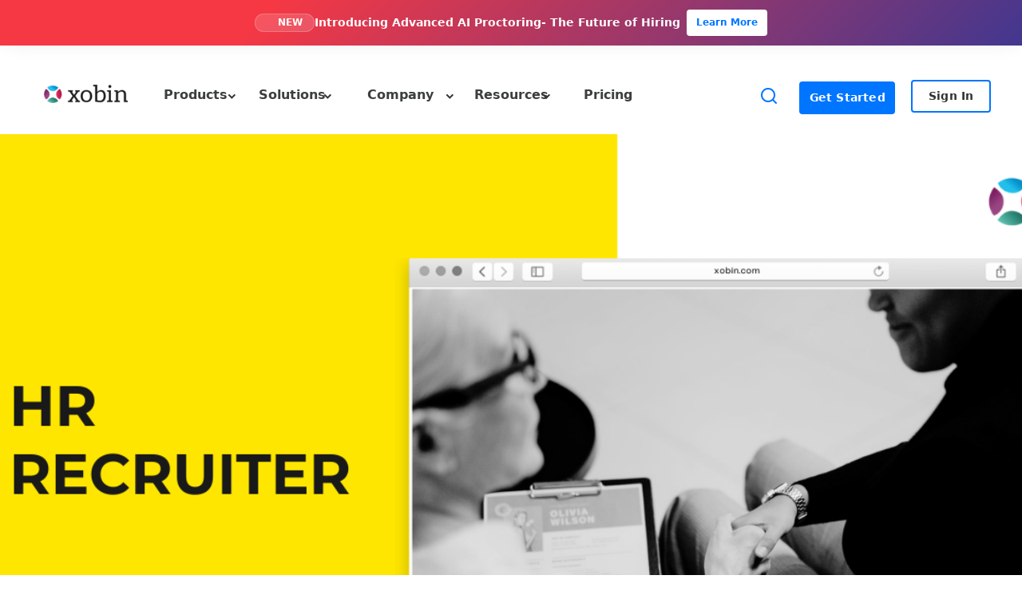

--- FILE ---
content_type: text/css; charset=UTF-8
request_url: https://xobin.com/wp-content/uploads/generateblocks/style-27244.css?ver=1768228484
body_size: 555
content:
.gb-container-b16ab0f0{background-color:#abb8c3;position:relative;overflow:hidden;}.gb-container-b16ab0f0:before{content:"";background-image:url(https://xobin.com/wp-content/uploads/2021/12/52-2.png);background-repeat:no-repeat;background-position:center center;background-size:cover;z-index:0;position:absolute;top:0;right:0;bottom:0;left:0;transition:inherit;pointer-events:none;}.gb-container-b16ab0f0 > .gb-inside-container{padding:530px 40px 300px;max-width:1300px;margin-left:auto;margin-right:auto;z-index:1;position:relative;}.gb-grid-wrapper > .gb-grid-column-b16ab0f0 > .gb-container{display:flex;flex-direction:column;height:100%;}.gb-container-12cf9d7d{background-color:#f8fafd;}.gb-container-12cf9d7d > .gb-inside-container{padding:65px 40px 15px;max-width:1300px;margin-left:auto;margin-right:auto;}.gb-grid-wrapper > .gb-grid-column-12cf9d7d > .gb-container{display:flex;flex-direction:column;height:100%;}.gb-container-6b8a3564{background-color:#ffffff;}.gb-container-6b8a3564 > .gb-inside-container{padding:55px 40px 40px;max-width:1300px;margin-left:auto;margin-right:auto;}.gb-grid-wrapper > .gb-grid-column-6b8a3564 > .gb-container{display:flex;flex-direction:column;height:100%;}.gb-container-6bc8b230{background-color:#eaf8f8;}.gb-container-6bc8b230 > .gb-inside-container{padding:50px 40px 0;max-width:1300px;margin-left:auto;margin-right:auto;}.gb-grid-wrapper > .gb-grid-column-6bc8b230 > .gb-container{display:flex;flex-direction:column;height:100%;}.gb-container-ca581c04{background-color:#ffffff;}.gb-container-ca581c04 > .gb-inside-container{padding:70px 40px 0;max-width:1300px;margin-left:auto;margin-right:auto;}.gb-grid-wrapper > .gb-grid-column-ca581c04 > .gb-container{display:flex;flex-direction:column;height:100%;}.gb-container-6b6ce79e > .gb-inside-container{padding:0 0 20px;max-width:1300px;margin-left:auto;margin-right:auto;}.gb-grid-wrapper > .gb-grid-column-6b6ce79e > .gb-container{display:flex;flex-direction:column;height:100%;}.gb-container-ada54b72{background-color:#fafcfa;}.gb-container-ada54b72 > .gb-inside-container{padding:45px 40px 0;max-width:1300px;margin-left:auto;margin-right:auto;}.gb-grid-wrapper > .gb-grid-column-ada54b72 > .gb-container{display:flex;flex-direction:column;height:100%;}.gb-container-1784d798 > .gb-inside-container{padding:0 0 20px;max-width:1300px;margin-left:auto;margin-right:auto;}.gb-grid-wrapper > .gb-grid-column-1784d798 > .gb-container{display:flex;flex-direction:column;height:100%;}.gb-container-125485a4{background-color:#ffffff;}.gb-container-125485a4 > .gb-inside-container{padding:60px 40px 0;max-width:1300px;margin-left:auto;margin-right:auto;}.gb-grid-wrapper > .gb-grid-column-125485a4 > .gb-container{display:flex;flex-direction:column;height:100%;}.gb-container-a159080f > .gb-inside-container{padding:0 0 20px;max-width:1300px;margin-left:auto;margin-right:auto;}.gb-grid-wrapper > .gb-grid-column-a159080f > .gb-container{display:flex;flex-direction:column;height:100%;}.gb-container-4a58dd7e{background-color:#dee1e6;}.gb-container-4a58dd7e > .gb-inside-container{padding:60px 40px 0;max-width:1300px;margin-left:auto;margin-right:auto;}.gb-grid-wrapper > .gb-grid-column-4a58dd7e > .gb-container{display:flex;flex-direction:column;height:100%;}.gb-container-5b3c88c6{background-color:#ffffff;}.gb-container-5b3c88c6 > .gb-inside-container{padding:70px 40px 0;max-width:1300px;margin-left:auto;margin-right:auto;}.gb-grid-wrapper > .gb-grid-column-5b3c88c6 > .gb-container{display:flex;flex-direction:column;height:100%;}.gb-container-ef822bf5 > .gb-inside-container{padding:0 0 20px;max-width:1300px;margin-left:auto;margin-right:auto;}.gb-grid-wrapper > .gb-grid-column-ef822bf5 > .gb-container{display:flex;flex-direction:column;height:100%;}.gb-container-2c4b4a68{background-color:#f8f9fa;}.gb-container-2c4b4a68 > .gb-inside-container{padding:45px 40px 0;max-width:1300px;margin-left:auto;margin-right:auto;}.gb-grid-wrapper > .gb-grid-column-2c4b4a68 > .gb-container{display:flex;flex-direction:column;height:100%;}.gb-container-58eea87f > .gb-inside-container{padding:0 0 20px;max-width:1300px;margin-left:auto;margin-right:auto;}.gb-grid-wrapper > .gb-grid-column-58eea87f > .gb-container{display:flex;flex-direction:column;height:100%;}.gb-container-7fb7a004{background-color:#ffffff;}.gb-container-7fb7a004 > .gb-inside-container{padding:60px 40px 0;max-width:1300px;margin-left:auto;margin-right:auto;}.gb-grid-wrapper > .gb-grid-column-7fb7a004 > .gb-container{display:flex;flex-direction:column;height:100%;}.gb-container-ed40dee3 > .gb-inside-container{padding:0 0 20px;max-width:1300px;margin-left:auto;margin-right:auto;}.gb-grid-wrapper > .gb-grid-column-ed40dee3 > .gb-container{display:flex;flex-direction:column;height:100%;}.gb-container-7149fb2d{background-color:#fcf9f3;}.gb-container-7149fb2d > .gb-inside-container{padding:65px 40px 15px;max-width:1300px;margin-left:auto;margin-right:auto;}.gb-grid-wrapper > .gb-grid-column-7149fb2d > .gb-container{display:flex;flex-direction:column;height:100%;}.gb-container-11326fe3{background-color:#ffffff;}.gb-container-11326fe3 > .gb-inside-container{padding:40px 40px 15px;max-width:1300px;margin-left:auto;margin-right:auto;}.gb-grid-wrapper > .gb-grid-column-11326fe3 > .gb-container{display:flex;flex-direction:column;height:100%;}.gb-container-0b0fe862 > .gb-inside-container{padding:0 40px;max-width:1300px;margin-left:auto;margin-right:auto;}.gb-grid-wrapper > .gb-grid-column-0b0fe862 > .gb-container{display:flex;flex-direction:column;height:100%;}.gb-container-5d807210 > .gb-inside-container{padding:0;max-width:1300px;margin-left:auto;margin-right:auto;}.gb-grid-wrapper > .gb-grid-column-5d807210 > .gb-container{display:flex;flex-direction:column;height:100%;}.gb-container-1e226bb5{background-color:#fbebd3;}.gb-container-1e226bb5 > .gb-inside-container{padding:20px 40px 0;max-width:1300px;margin-left:auto;margin-right:auto;}.gb-grid-wrapper > .gb-grid-column-1e226bb5 > .gb-container{display:flex;flex-direction:column;height:100%;}.gb-container-a75d66a6{background-color:rgba(246,246,246,0.5);;}.gb-container-a75d66a6 > .gb-inside-container{padding:0;max-width:1300px;margin-left:auto;margin-right:auto;}.gb-grid-wrapper > .gb-grid-column-a75d66a6 > .gb-container{display:flex;flex-direction:column;height:100%;}.gb-container-f13b828e{margin-bottom:20px;}.gb-container-f13b828e > .gb-inside-container{padding-bottom:0px;max-width:1300px;margin-left:auto;margin-right:auto;}.gb-grid-wrapper > .gb-grid-column-f13b828e > .gb-container{display:flex;flex-direction:column;height:100%;}.gb-container-5ea6bc03 > .gb-inside-container{max-width:1300px;margin-left:auto;margin-right:auto;}.gb-grid-wrapper > .gb-grid-column-5ea6bc03 > .gb-container{display:flex;flex-direction:column;height:100%;}h2.gb-headline-9b6db4a7{font-family:Helvetica;color:#3273de;}h2.gb-headline-1fb7bdf3{font-family:Helvetica;color:#3273de;}h3.gb-headline-7b3ebc06{font-family:Helvetica;font-size:25px;text-align:center;color:#3273de;}h2.gb-headline-09f56e5b{font-family:Helvetica;color:#3273de;}h3.gb-headline-af6e8c88{font-family:Helvetica;font-size:25px;color:#3273de;}h3.gb-headline-57109f85{font-family:Helvetica;font-size:25px;color:#3273de;}h3.gb-headline-9454f9b9{font-family:Helvetica;font-size:25px;color:#3273de;}h2.gb-headline-3f18e57c{font-family:Helvetica;color:#3273de;}h3.gb-headline-8914c51d{font-family:Helvetica;font-size:25px;color:#3273de;}h3.gb-headline-5e116c52{font-family:Helvetica;font-size:25px;color:#3273de;}h3.gb-headline-5b61e2e5{font-family:Helvetica;font-size:25px;color:#3273de;}h2.gb-headline-28f3dd98{font-family:Helvetica;color:#3273de;}@media (max-width: 1024px) {.gb-container-b16ab0f0 > .gb-inside-container{padding-top:0px;padding-bottom:350px;}}@media (max-width: 767px) {.gb-container-b16ab0f0 > .gb-inside-container{padding:80px 1px 50px;}.gb-container-12cf9d7d > .gb-inside-container{padding-top:18px;padding-right:20px;padding-left:20px;}.gb-container-6bc8b230 > .gb-inside-container{padding-top:25px;padding-right:20px;padding-left:20px;}.gb-container-ca581c04 > .gb-inside-container{padding-top:20px;padding-right:20px;padding-left:20px;}.gb-container-ada54b72 > .gb-inside-container{padding-top:25px;padding-right:20px;padding-left:20px;}.gb-container-125485a4 > .gb-inside-container{padding-top:20px;padding-right:20px;padding-left:20px;}.gb-container-4a58dd7e > .gb-inside-container{padding-top:25px;padding-right:20px;padding-left:20px;}.gb-container-5b3c88c6 > .gb-inside-container{padding-top:25px;padding-right:20px;padding-left:20px;}.gb-container-2c4b4a68 > .gb-inside-container{padding-top:20px;padding-right:20px;padding-left:20px;}.gb-container-7fb7a004 > .gb-inside-container{padding-top:25px;padding-right:20px;padding-left:20px;}.gb-container-7149fb2d > .gb-inside-container{padding-top:30px;padding-right:20px;padding-left:20px;}.gb-container-11326fe3 > .gb-inside-container{padding-right:1px;padding-left:1px;}.gb-container-0b0fe862 > .gb-inside-container{padding-right:1px;padding-left:1px;}.gb-container-1e226bb5 > .gb-inside-container{padding-right:0px;padding-left:1px;}}:root{--gb-container-width:1300px;}.gb-container .wp-block-image img{vertical-align:middle;}.gb-grid-wrapper .wp-block-image{margin-bottom:0;}.gb-highlight{background:none;}.gb-shape{line-height:0;}